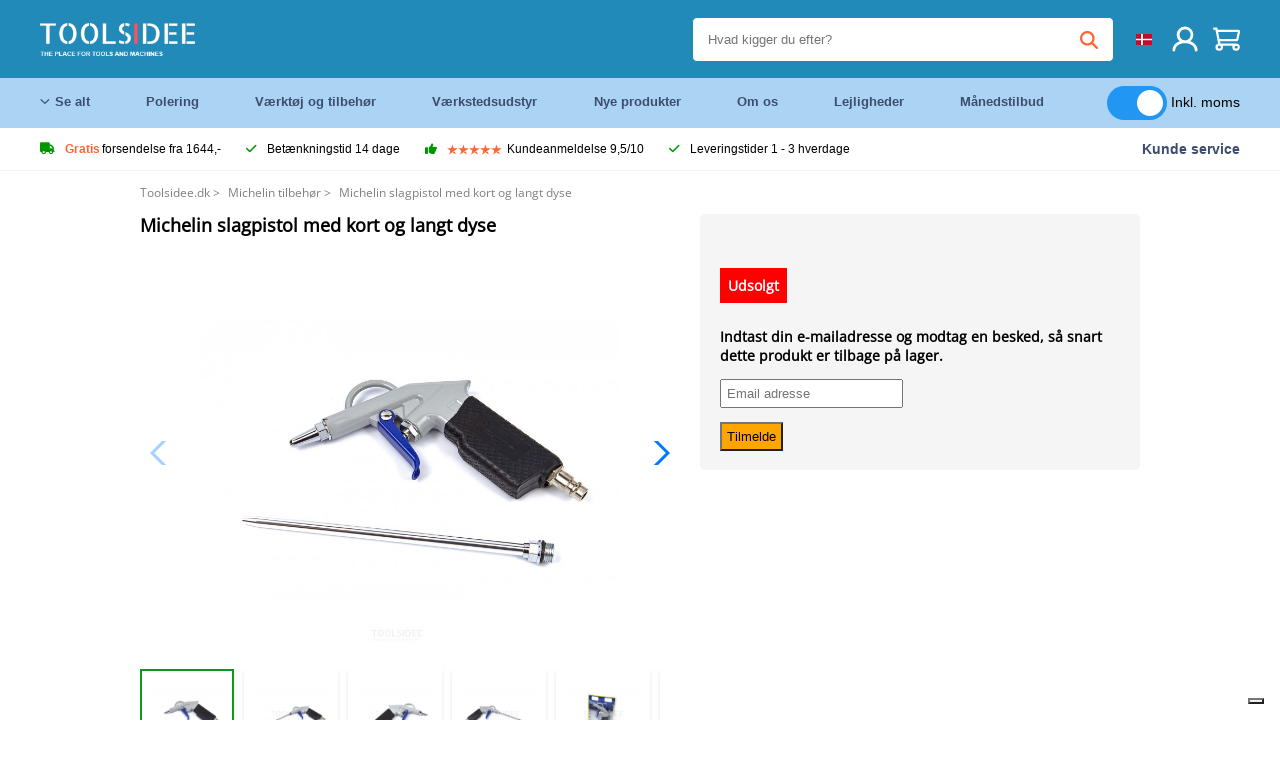

--- FILE ---
content_type: text/html; charset=UTF-8
request_url: https://toolsidee.dk/product/michelin-slagpistol-med-kort-og-langt-dyse-P1319.html
body_size: 13052
content:
<!DOCTYPE html>
<html lang="da"><head>
	<!-- Server Side Tracking by Taggrs.io -->
	<script>(function(w,d,s,l,i){w[l]=w[l]||[];w[l].push({'gtm.start':new Date().getTime(),event:'gtm.js'});var f=d.getElementsByTagName(s)[0],j=d.createElement(s),dl=l!='dataLayer'?'&l='+l:'';j.async=true;j.src='https://sst.toolsidee.dk/gtm.js?id='+i+dl;f.parentNode.insertBefore(j,f);})(window,document,'script','dataLayer','GTM-T72PCN5');</script>
	<!-- End Server Side Tracking by Taggrs.io -->		<meta http-equiv="content-type" content="text/html; charset=ISO-8859-1">
		<meta name="msvalidate.01" content="8B79E8F3F19F614C1AC90963E1431E4F" />
	<meta name="viewport" content="width=device-width, initial-scale=1.0, maximum-scale=1.0, minimum-scale=1.0"/>
	<meta name="theme-color" content="#218ab9">
 	<link rel="icon" type="image/vnd.microsoft.icon" href="/img/favicon.ico">
  	<link rel="shortcut icon" type="image/x-icon" href="/img/favicon.ico">
  	<meta name="viewport" content="width=device-width, initial-scale=1.0" />
<style>
	 /* cyrillic-ext */
	 @font-face {
	   font-family: 'Open Sans';
	   font-style: normal;
	   font-weight: 400;
	   font-stretch: 100%;
	   src: url(/fonts/memSYaGs126MiZpBA-UvWbX2vVnXBbObj2OVZyOOSr4dVJWUgsjZ0B4taVIGxA.woff2) format('woff2');
	   unicode-range: U+0460-052F, U+1C80-1C88, U+20B4, U+2DE0-2DFF, U+A640-A69F, U+FE2E-FE2F;
	   font-display: swap;
	 }
	 /* cyrillic */
	 @font-face {
	   font-family: 'Open Sans';
	   font-style: normal;
	   font-weight: 400;
	   font-stretch: 100%;
	   src: url(/fonts/memSYaGs126MiZpBA-UvWbX2vVnXBbObj2OVZyOOSr4dVJWUgsjZ0B4kaVIGxA.woff2) format('woff2');
	   unicode-range: U+0301, U+0400-045F, U+0490-0491, U+04B0-04B1, U+2116;
	   font-display: swap;
	 }
	 /* greek-ext */
	 @font-face {
	   font-family: 'Open Sans';
	   font-style: normal;
	   font-weight: 400;
	   font-stretch: 100%;
	   src: url(/fonts/memSYaGs126MiZpBA-UvWbX2vVnXBbObj2OVZyOOSr4dVJWUgsjZ0B4saVIGxA.woff2) format('woff2');
	   unicode-range: U+1F00-1FFF;
	   font-display: swap;
	 }
	 /* greek */
	 @font-face {
	   font-family: 'Open Sans';
	   font-style: normal;
	   font-weight: 400;
	   font-stretch: 100%;
	   src: url(/fonts/memSYaGs126MiZpBA-UvWbX2vVnXBbObj2OVZyOOSr4dVJWUgsjZ0B4jaVIGxA.woff2) format('woff2');
	   unicode-range: U+0370-03FF;
	   font-display: swap;
	 }
	 /* hebrew */
	 @font-face {
	   font-family: 'Open Sans';
	   font-style: normal;
	   font-weight: 400;
	   font-stretch: 100%;
	   src: url(/fonts/memSYaGs126MiZpBA-UvWbX2vVnXBbObj2OVZyOOSr4dVJWUgsjZ0B4iaVIGxA.woff2) format('woff2');
	   unicode-range: U+0590-05FF, U+200C-2010, U+20AA, U+25CC, U+FB1D-FB4F;
	   font-display: swap;
	 }
	 /* vietnamese */
	 @font-face {
	   font-family: 'Open Sans';
	   font-style: normal;
	   font-weight: 400;
	   font-stretch: 100%;
	   src: url(/fonts/memSYaGs126MiZpBA-UvWbX2vVnXBbObj2OVZyOOSr4dVJWUgsjZ0B4vaVIGxA.woff2) format('woff2');
	   unicode-range: U+0102-0103, U+0110-0111, U+0128-0129, U+0168-0169, U+01A0-01A1, U+01AF-01B0, U+0300-0301, U+0303-0304, U+0308-0309, U+0323, U+0329, U+1EA0-1EF9, U+20AB;
	   font-display: swap;
	 }
	 /* latin-ext */
	 @font-face {
	   font-family: 'Open Sans';
	   font-style: normal;
	   font-weight: 400;
	   font-stretch: 100%;
	   src: url(/fonts/memSYaGs126MiZpBA-UvWbX2vVnXBbObj2OVZyOOSr4dVJWUgsjZ0B4uaVIGxA.woff2) format('woff2');
	   unicode-range: U+0100-02AF, U+0304, U+0308, U+0329, U+1E00-1E9F, U+1EF2-1EFF, U+2020, U+20A0-20AB, U+20AD-20CF, U+2113, U+2C60-2C7F, U+A720-A7FF;
	   font-display: swap;
	 }
	 /* latin */
	 @font-face {
	   font-family: 'Open Sans';
	   font-style: normal;
	   font-weight: 400;
	   font-stretch: 100%;
	   src: url(/fonts/memSYaGs126MiZpBA-UvWbX2vVnXBbObj2OVZyOOSr4dVJWUgsjZ0B4gaVI.woff2) format('woff2');
	   unicode-range: U+0000-00FF, U+0131, U+0152-0153, U+02BB-02BC, U+02C6, U+02DA, U+02DC, U+0304, U+0308, U+0329, U+2000-206F, U+2074, U+20AC, U+2122, U+2191, U+2193, U+2212, U+2215, U+FEFF, U+FFFD;
	   font-display: swap;
	 }

	 </style>
	<link rel="stylesheet" href="/css/stylesheet.css?ver=265" type="text/css" />
	<link rel="stylesheet" href="/css/mobile_css.css?ver=243" type="text/css" />

	<style>
	.products .product .add_to_cart_info
	{
		background:url(/img/koop_nu_knop_info_dk.png) no-repeat;	}

	.products .product .add_to_cart_info:hover
	{
		background:url(/img/koop_nu_knop_info_dk.png) no-repeat;	}

	.add_to_cart_big
	{
		background:url(/img/koop_nu_groot_dk.png) no-repeat;	}

	.add_to_cart_big:hover
	{
		background:url(/img/koop_nu_groot_dk.png) no-repeat;	}
</style>

	<style>
	@media only screen and (max-width: 360px)
	{
		.h1_afrekenen
		{
			font-size: 16px !important;
		}
	}
	</style>

<title>Michelin slagpistol med kort og langt dyse - toolsidee.dk</title>
<META NAME="KEYWORDS" CONTENT="">
<META NAME="DESCRIPTION" CONTENT="Bestil Michelin slagpistol med kort og langt dyse hos Toolsidee. På lager! levering 1-2 hverdage. Toolsidee: Til alle dine professionelle værktøjer.">
<meta property="og:type" content="product" />
<meta property="og:title" content="Michelin slagpistol med kort og langt dyse" />
<meta property="og:site_name" content="https://toolsidee.dk" />

<meta property="og:url" content="https://toolsidee.dk/product/michelin-slagpistol-med-kort-og-langt-dyse-P1319.html" />
<meta property="og:description" content="Bestil Michelin slagpistol med kort og langt dyse hos Toolsidee. På lager! levering 1-2 hverdage. Toolsidee: Til alle dine professionelle værktøjer." />
<meta property="og:image" content="https://toolsidee.nl/img/p/1/0/8/0/0/10800-home_default.jpg" />


<link rel="canonical" href="https://toolsidee.dk/product/michelin-slagpistol-med-kort-og-langt-dyse-P1319.html">

<link rel="alternate" href="https://toolsidee.com/product/michelin-blaaspistool-met-korte-en-lange-P1319.html" hreflang="nl">
<link rel="alternate" href="https://toolsidee.de/product/michelin-blow-gun-mit-kurzer-und-langer-P1319.html" hreflang="de">
<link rel="alternate" href="https://toolsidee.fr/product/soufflette-michelin-avec-buse-courte-et-longue-P1319.html" hreflang="fr">
<link rel="alternate" href="https://toolsidee.es/product/michelin-pistola-de-soplado-a-corto-y-largo-boquilla-P1319.html" hreflang="es">
<link rel="alternate" href="https://toolsidee.co.uk/product/michelin-blow-gun-with-short-and-long-nozzle-P1319.html" hreflang="en-gb">
<link rel="alternate" href="https://toolsidee.it/product/michelin-blaaspistool-met-korte-en-lange-P1319.html" hreflang="it">
<link rel="alternate" href="https://toolsidee.net/product/michelin-blow-gun-med-kort-og-lang-dyse-P1319.html" hreflang="nb">
<link rel="alternate" href="https://verktygide.se/product/michelin-blow-gun-med-kort-och-langt-munstycke-P1319.html" hreflang="sv">
<link rel="alternate" href="https://toolsidee.dk/product/michelin-slagpistol-med-kort-og-langt-dyse-P1319.html" hreflang="da">
<link rel="alternate" href="https://toolsidee.ie/product/michelin-blow-gun-with-short-and-long-nozzle-P1319.html" hreflang="en-ie">
<link rel="alternate" href="https://toolsidee.fi/product/michelin-puhalluspistooli-lyhyella-ja-pitkalla-suuttimella-P1319.html" hreflang="fi">
<link rel="alternate" href="https://toolsidee.ie/product/michelin-blow-gun-with-short-and-long-nozzle-P1319.html" hreflang="x-default">

<script src="https://ajax.googleapis.com/ajax/libs/jquery/3.7.1/jquery.min.js"></script>
<link rel="stylesheet" href="/css/jquery-fancybox.min.css?ver=4" />
<script src="/js/jquery-fancyboxjs.js"></script>
<script>
$(document).ready(function(){
    $(".logo_shopping_cart").click(function(){
        $(".hidden_content_shop").toggle();
    });
     $("#ajax_change_shopping_cart_ex").click(function(){
        $(".hidden_content_shop").toggle();
    });

     $("#passwd_vergeten_link").click(function(){
        $("#passwd_vergeten_div").toggle();
    });

     $(".gekozen_lang").click(function(){
        $(".language_selector_div").toggle();
    });



	$(".fullwidth_page").click(function(){
		$(".hidden_content_shop").hide();
		$(".language_selector_div").hide();
	});

	$(".extra_div_header").click(function(){
		$(".language_selector_div").hide();
	});

      $(".container").click(function(){
         $("#search-result-container").hide();
    });

});
</script>
<script type="text/javascript">
	var _iub = _iub || [];
	_iub.csConfiguration = {"askConsentAtCookiePolicyUpdate":true,"enableFadp":true,"enableLgpd":true,"enableUspr":true,"fadpApplies":true,"floatingPreferencesButtonDisplay":"bottom-right","lang":"da","perPurposeConsent":true,"siteId":3486866,"usprApplies":true,"whitelabel":false,"cookiePolicyId":82453820,"cookiePolicyUrl":"https://toolsidee.dk/pagina/privacy-verklaring/11","privacyPolicyUrl":"https://toolsidee.dk/pagina/privacy-verklaring/11","privacyPolicyNoticeAtCollectionUrl":"https://toolsidee.dk/pagina/privacy-verklaring/11", "banner":{ "acceptButtonCaptionColor":"#FFFFFF","acceptButtonColor":"#0073CE","acceptButtonDisplay":true,"backgroundColor":"#FFFFFF","backgroundOverlay":true,"closeButtonDisplay":false,"customizeButtonCaptionColor":"#4D4D4D","customizeButtonColor":"#DADADA","customizeButtonDisplay":true,"explicitWithdrawal":true,"listPurposes":true,"rejectButtonCaptionColor":"#FFFFFF","rejectButtonColor":"#0073CE","rejectButtonDisplay":true,"showTitle":false,"textColor":"#000000" },"googleConsentMode": "template", "emitGtmEvents":true};
	</script>
	<script type="text/javascript" src="https://cs.iubenda.com/autoblocking/3486866.js"></script>
	<script type="text/javascript" src="//cdn.iubenda.com/cs/gpp/stub.js"></script>
	<script type="text/javascript" src="//cdn.iubenda.com/cs/iubenda_cs.js" charset="UTF-8" async></script><!-- Global site tag (gtag.js) - Google Ads: 940205312 -->
<!-- uitgezet door Taggrs <script async src="https://www.googletagmanager.com/gtag/js?id=AW-940205312"></script>-->
<script>
  window.dataLayer = window.dataLayer || [];
  function gtag(){dataLayer.push(arguments);}
  gtag('js', new Date());

  gtag('config', 'AW-940205312');
</script>

<script type="application/ld+json">
{
    "@context": "http://schema.org/",
    "@type": "Product",
    "@id": "https://toolsidee.dk/product/michelin-slagpistol-med-kort-og-langt-dyse-P1319.html",
    "name": "Michelin slagpistol med kort og langt dyse",
    "image": "https://toolsidee.nl/img/p/1/0/8/0/0/10800-home_default.jpg",
        "offers": {
        "@type": "Offer",
        "priceCurrency": "DKK",
        "price": "81.77",        "availability": "https://schema.org/OutOfStock",
        "itemCondition": "https://schema.org/NewCondition",
        "sku": "1319"    }
            ,"aggregateRating": {
            "@type": "AggregateRating",
            "bestRating": "10",
            "worstRating": "1",
            "ratingValue": "8.2",
            "reviewCount": "1818",
            "url":"https://www.kiyoh.com/toolsidee_com/"
        }
    }
</script>
		<meta name="robots" content="index,follow" />
	
	

<style>
.back-to-top {
	position: fixed;
	bottom: 80px;
	right: 10px;
	width: 64px;
	height: 64px;
	z-index: 9999;
	cursor: pointer;
	text-decoration: none;
	transition: opacity 0.2s ease-out;
	background-image: url(/images/top.png);
	display:none;
}
.back-to-top:hover{
	opacity: 0.7;
}

</style>

<style>
.blackfriday_marker
{
	display:none;
}


.blackfriday_marker.mob_marker_friday, .product .blackfriday_timer_prod
{
	display:none;
}


.product_afbeelding_area_mob .blackfriday_timer_prod.product_info_page
{
	z-index: 10;
	top: 280px;
	left: 10px;
}

</style>

<style>
.sa_title
{
	overflow: hidden;
	text-overflow: ellipsis;
	-webkit-line-clamp: 2;
	display: -webkit-box;
	-webkit-box-orient: vertical;
}

.close_b_mob_s
{
	display:none;
}

</style>
</head>

<style>
.sa_title
{
	overflow: hidden;
	text-overflow: ellipsis;
	-webkit-line-clamp: 2;
	display: -webkit-box;
	-webkit-box-orient: vertical;
}

.close_b_mob_s
{
	display:none;
}

</style>
<link rel="stylesheet" href="/css/header_css_new.css?ver=119" type="text/css" />
</head>
<body id="body_id" class="fixed_header_margin">

	<!-- Server Side Tracking by Taggrs.io (noscript) -->
	<noscript><iframe src="https://sst.toolsidee.dk/ns.html?id=GTM-T72PCN5" height="0" width="0" style="display:none;visibility:hidden"></iframe></noscript>
	<!-- End Server Side Tracking by Taggrs.io (noscript) -->	<!-- begin header -->
	<header id="header-wrap" class="new_css fixed_header">

		<div class="header-top-block o_m_i">
			<div class="container_header d-flex justify-between">
				<div class="m-toggle">
				  <div class="bar1"></div>
				  <div class="bar2"></div>
				  <div class="bar3"></div>
				</div>
				<div class="logo_header"><a href="/"><img alt="" src="/img/logo_en.png" /></a></div>
				<div class="right-panel">
					<div class="inner d-flex align-center">
						<div class="webshop-panel d-flex ">
														<div class="rating d-flex align-center">
																<div id="trustpilot_top_header">
									<!-- TrustBox widget - Micro Star -->
<div class="trustpilot-widget trustpilot_markerings_desk" data-locale="da-DK" data-template-id="5419b732fbfb950b10de65e5" data-businessunit-id="63986a4ab79e39e3f87790ad" data-style-height="24px" data-style-width="100%" data-theme="dark">
  <a href="https://dk.trustpilot.com/review/toolsidee.com" target="_blank" rel="noopener">Trustpilot</a>
</div>
<!-- End TrustBox widget -->								</div>
															</div>
						</div>

						<div class="search">
							<form id="live-search" action="/zoeken/" class="styled" method="GET">
							     <input type="text" name="searchData" id="search-data" class="text-input search-data-live" id="filter1" placeholder="Hvad kigger du efter?" autocomplete="off" pattern=".{3,}" required />
							</form>
							<div class="search-results">
								<div class="search_result_inhoud">
									<div class="hits-container"></div>
								</div>
							</div>
						</div>
						<div class="language">
																																																																						<a><img src="/img/dk_flag.png" class="lang_flag"></a>							
							<ul class="language-toggle">
								<li><a class="d-flex align-center" href="https://toolsidee.com/product/michelin-blaaspistool-met-korte-en-lange-P1319.html" hreflang="nl"><img src="https://toolsidee.nl/img/l/1.jpg"> NL</a></li>								<li><a class="d-flex align-center" href="https://toolsidee.de/product/michelin-blow-gun-mit-kurzer-und-langer-P1319.html" hreflang="de"><img src="https://toolsidee.nl/img/l/6.jpg"> DE</a></li>								<li><a class="d-flex align-center" href="https://toolsidee.fr/product/soufflette-michelin-avec-buse-courte-et-longue-P1319.html" hreflang="fr"><img src="https://toolsidee.nl/img/l/7.jpg"> FR</a></li>								<li><a class="d-flex align-center" href="https://toolsidee.ie/product/michelin-blow-gun-with-short-and-long-nozzle-P1319.html" hreflang="en"><img src="https://toolsidee.com/img/ier_flag.jpg"> &euro; EN</a></li>								<li><a class="d-flex align-center" href="https://toolsidee.co.uk/product/michelin-blow-gun-with-short-and-long-nozzle-P1319.html" hreflang="en"><img src="https://toolsidee.nl/img/l/8.jpg"> &#163; UK</a></li>								<li><a class="d-flex align-center" href="https://toolsidee.it/product/michelin-blaaspistool-met-korte-en-lange-P1319.html" hreflang="it"><img src="https://toolsidee.nl/img/l/10.jpg"> IT</a></li>								<li><a class="d-flex align-center" href="https://toolsidee.net/product/michelin-blow-gun-med-kort-og-lang-dyse-P1319.html" hreflang="nb"><img src="https://toolsidee.com/img/norwegian_flag.png"> NO</a></li>								<li><a class="d-flex align-center" href="https://toolsidee.es/product/michelin-pistola-de-soplado-a-corto-y-largo-boquilla-P1319.html" hreflang="es"><img src="https://toolsidee.com/img/es_flag.png"> ES</a></li>								<li><a class="d-flex align-center" href="https://verktygide.se/product/michelin-blow-gun-med-kort-och-langt-munstycke-P1319.html" hreflang="sv"><img src="https://toolsidee.com/img/se_flag.png"> SE</a></li>																<li><a class="d-flex align-center" href="https://toolsidee.fi/product/michelin-puhalluspistooli-lyhyella-ja-pitkalla-suuttimella-P1319.html" hreflang="fi"><img src="https://toolsidee.com/img/fi_flag.png"> FI</a></li>							</ul>
						</div>
						<div class="webshop d-hide">
													</div>
						<div class="user">
							<a href="/registreren/"><img src="/images/user.svg" alt=""></a>
						</div>
						<div class="cart" id="shopping_cart_content">
								<a href="/winkelwagen/">
		<img src="/images/shopping-cart.svg" alt="">
	</a>

	<div class="addToCart-details">
		<h4>Winkelmandje</h4>
	</div>
<script>
$("#klarna_widget_but").click(function(){
  $('#klarna_widget_area_iframe').attr('src', '/pay_klarna_product_page.php');
  $("#klarna_widget_area").show();
});
</script>
						</div>
					</div>
				</div>
			</div>
		</div>

				<div class="header-bottom-block">
			<div class="container_header">
				<nav class="nav-block">
					<ul class="d-flex align-center">
						<li><a href="#" class="expand_menu_large" data-target="sub_menu_desk_top1"><i class="fa-regular fa-angle-down"></i>  Se alt</a>
							<div class="sub-menu">
								<div class="container_header">

								</div>
							</div>
						</li>
						<li><a href="/polering_C39_.html" class="o_m_i big_menu_item" data-item="2">Polering</a><div id="cont_item2_big_menu" class="sub-menu columns-3"></li>
						<li><a href="/v-aelig-rktoj-og-tilbehor_C25_.html" class="o_m_i big_menu_item" data-item="3">Værktøj og tilbehør</a><div id="cont_item3_big_menu" class="sub-menu columns-3"></div></li>
						<li><a href="/v-aelig-rkstedsudstyr_C48_.html" class="o_m_i big_menu_item" data-item="5">Værkstedsudstyr</a><div id="cont_item5_big_menu" class="sub-menu columns-3"></div></li>
						<li><a href="/nieuwe-producten/" class="o_m_i">Nye produkter</a></li>
						<li><a href="#" class="o_m_i">Om os</a>
							<div class="sub-menu columns-3">
								<div class="container_header">
									<div class="menu bbmenu smallmenu d-flex">
									<ul>
											<li><a href="/nieuwe-producten/"><i class="fa-solid fa-angle-right"></i>Nye produkter</a></li>
											<li><a href="/one-day-deals/"><i class="fa-solid fa-angle-right"></i>Månedstilbud</a></li>
											<li><a href="/occasions_C562_.html"><i class="fa-solid fa-angle-right"></i>Lejligheder</a></li>
											<li><a href="/inloggen/"><i class="fa-solid fa-angle-right"></i>Log ind</a></li>
											<li><a href="/inloggen/"><i class="fa-solid fa-angle-right"></i>Tilmeld</a></li>
									</ul>
									<ul>
											<li><a href="/pagina/betalen/5"><i class="fa-solid fa-angle-right"></i>Betale</a></li>
											<li><a href="/pagina/over-ons/4"><i class="fa-solid fa-angle-right"></i>Om os</a></li>
											<li><a href="/pagina/verzendkosten/6"><i class="fa-solid fa-angle-right"></i>Forsendelsesomkostninger</a></li>
											<li><a href="/pagina/btw-vrij-leveren/10"><i class="fa-solid fa-angle-right"></i>Momsfri levering</a></li>
											<li><a href="/pakket-volgen/"><i class="fa-solid fa-angle-right"></i>Spor pakke</a></li>
									</ul>
									<ul>
											<li><a href="/winkelwagen/"><i class="fa-solid fa-angle-right"></i>Indkøbskurv</a></li>
											<li><a href="/pagina/contact-opnemen/9"><i class="fa-solid fa-angle-right"></i>Kontakt</a></li>
											<li><a href="/pagina/algemene-voorwaarden/3"><i class="fa-solid fa-angle-right"></i>Generelle betingelser</a></li>
											<li><a href="/pagina/privacy-verklaring/11"><i class="fa-solid fa-angle-right"></i>Privatlivserklæring</a></li>
											<li><a href="/pagina/impressum/17"><i class="fa-solid fa-angle-right"></i>Aftryk</a></li>
									</ul>
									</div>
								</div>
							</div>
						</li>
						<li><a href="/occasions_C562_.html" class="o_m_i">Lejligheder</a></li>
						<li class="small_m_item_dis"><a href="/one-day-deals/" class="o_m_i">Månedstilbud</a></li>
												<li>
						&nbsp;
						<div class="excluding_btw_box">
							<label class="switch">
								<input type="checkbox" class="btw_widget" checked>
								<span class="slider round"></span>
							</label>
							<span class="ex_btw_switch_txt">Inkl. moms</span>
						</div>
						</li>
					</ul>
				</nav>
									<div class="search d-hide o_m_i">
					<form id="live-search" action="/zoeken/" class="styled" method="GET">
					     <input type="text" class="text-input search-data-live" name="searchData" id="filter3" placeholder="Hvad kigger du efter?" autocomplete="off" />
					</form>

					<div class="search-details " id="hits-container_header3" style="display:none;">
					</div>

				</div>
			</div>
		</div>

		<div class="sub_desk_menu_top hidden_subber_desk" id="sub_menu_desk_top1">
		</div>

		<div class="usp-block ">
			<div class="container_header d-flex justify-between align-center">
				<ul class="d-flex align-center ">
					<li><a class="d-flex align-center"><i class="fa-solid fa-truck"></i> <strong>Gratis</strong> forsendelse fra 1644,-</a> </li>
					<li><a class="d-flex align-center"><i class="fa-solid fa-check"></i> Betænkningstid 14 dage</a> </li>
					<li><a class="d-flex align-center"><i class="fa-solid fa-thumbs-up"></i><ul class="d-flex align-center">
						<li><img src="/images/star-orange.svg"> </li>
						<li><img src="/images/star-orange.svg"> </li>
						<li><img src="/images/star-orange.svg"> </li>
						<li><img src="/images/star-orange.svg"> </li>
						<li><img src="/images/star-orange.svg"> </li>
					</ul> Kundeanmeldelse 9,5/10 </a> </li>
					<li><a class="d-flex align-center"><i class="fa-solid fa-check"></i>Leveringstider  1 - 3 hverdage</a> </li>
				</ul>
				<a href="/pagina/contact-opnemen/9" class="klantservice">Kunde service</a>


				<div class="rating d-hide d-flex align-center ">
					<span>Fremragende</span>
										<ul class="d-flex align-center">
						<li><a href="https://dk.trustpilot.com/review/toolsidee.dk?utm_medium=trustbox&utm_source=MicroStar" target="_blank"><img src="/images/star.svg" alt=""></a></li>
						<li><a href="https://dk.trustpilot.com/review/toolsidee.dk?utm_medium=trustbox&utm_source=MicroStar" target="_blank"><img src="/images/star.svg" alt=""></a></li>
						<li><a href="https://dk.trustpilot.com/review/toolsidee.dk?utm_medium=trustbox&utm_source=MicroStar" target="_blank"><img src="/images/star.svg" alt=""></a></li>
						<li><a href="https://dk.trustpilot.com/review/toolsidee.dk?utm_medium=trustbox&utm_source=MicroStar" target="_blank"><img src="/images/star.svg" alt=""></a></li>
						<li><a href="https://dk.trustpilot.com/review/toolsidee.dk?utm_medium=trustbox&utm_source=MicroStar" target="_blank"><img src="/images/star.svg" alt=""></a></li>
					</ul>
					<span><a href="https://dk.trustpilot.com/review/toolsidee.dk?utm_medium=trustbox&utm_source=MicroStar" target="_blank"><img src="/images/trustpilot-logo2.svg"></a></span>				</div>

			</div>
		</div>

		<div class="m-menu-toggle">
			<div class="top d-flex align-center justify-between">
				<span><img alt="" src="/img/logo_en.png" width="120" /></span>
				<div class="cross"><i class="fa-solid fa-xmark"></i></div>
								<div class="excluding_btw_box mob_btw_box">
					<label class="switch">
				  		<input type="checkbox" class="btw_widget" checked>
				  		<span class="slider round"></span>
					</label>
					<span class="ex_btw_switch_txt">inkl. moms</span>
				</div>
							</div>
			<div class="header-bottom-block">
				<div class="container_header">
					<div class="search d-hide">
						<form id="live-search" action="/zoeken/" class="styled" method="GET">
						     <input type="text" class="text-input search-data-live" name="searchData" id="filter2" placeholder="Hvad kigger du efter?" autocomplete="off" />
						</form>

						<div class="search-details " id="hits-container_header2" style="display:none;">
						</div>

					</div>
				</div>
			</div>

			<div class="m-navigation" id="m-navigation">
			</div>
		</div>

	</header>
	<!-- finish header -->

	<div class="search_balk" id="mob_search_balk_use" style="box-sizing: border-box;">
		<div class="search_balk_content" style="box-sizing: border-box;">
			<div class="search_max_w_div" style="height: 100%; box-sizing: border-box;">

			<form action="/zoeken/" method="GET" style="display:none;" id="search_full_width_mob">
				<input type="text" pattern=".{3,}" required name="searchData" class="search-data-live" value placeholder="Hvad kigger du efter?" autocomplete="off">
				<button data-trackclickevent="Search without suggestion, Click" type="submit"></button>
				<a href="#" id="close_button_search" class="close_b_mob_s"><img src="/img/close_s_button_m2.png"></a>
			</form>
				<div class="search-results" style="box-sizing: border-box;">
					<div class="search_result_inhoud" style="box-sizing: border-box;">
						<div class="hits-container" style="box-sizing: border-box;"></div>
					</div>
				</div>
			</div>
		</div>
	</div>


		<div id="klarna_widget_area"><div class="iframe_content_klarna">
	<iframe src="about:blank" id="klarna_widget_area_iframe" frameborder="0"></iframe><a href="#" id="close_klarna">X Tæt</a></div></div>
		<div id="btw_widget_area"><div class="iframe_content_btw">
	<iframe src="about:blank" id="btw_widget_iframe" frameborder="0"></iframe><a href="#" id="close_btw">Tæt</a></div></div>


		<div id="main_website_div" class="fullwidth_page winkelwagen_pagina">
		<div class="product_p_full_width_container">

			<div class="content nosidebarprod">

<ol class="breadcrumbs" itemscope itemtype="http://schema.org/BreadcrumbList">
<li class="breadcrumbs_item" itemprop="itemListElement" itemscope="item" itemtype="http://schema.org/ListItem">
	<a href="/" class="link_breadcrumb" itemprop="item">
	<span itemprop="name">Toolsidee.dk</span>
	<meta itemprop="position" content="1" />>
	</a>
</li>
<li class="breadcrumbs_item mob_bread" itemprop="itemListElement" itemscope="item" itemtype="http://schema.org/ListItem">
	<a href="/michelin-tilbehor_C298_.html" class="link_breadcrumb" itemprop="item" title="Michelin tilbehør">
	<span class="arrow_left"><</span> <span itemprop="name">Michelin tilbehør</span>
	<meta itemprop="position" content="2" />
	<span class="arrow_right">></span>
	</a>
</li>
<li class="breadcrumbs_item last_product_bread" itemprop="itemListElement" itemscope="item" itemtype="http://schema.org/ListItem">
	<span itemprop="name">Michelin slagpistol med kort og langt dyse</span>
	<meta itemprop="position" content="3" />
</li>
</ol>

				<style>
				#more_volume
				{
					color: #000;
					font-weight: bold;
					text-decoration:none;
					cursor:pointer;
				}

				.volume_buy_list
				{
					display:none;
				}

				.xzoom-thumbs-slider .back_but_slider, .xzoom-thumbs-slider .forward_but_slider
				{
					top: 37px !important;
				}
				</style>


																<div class="product_afbeelding_area">


				
												<script src="https://code.jquery.com/ui/1.12.1/jquery-ui.min.js"></script>
				<script>
				$( function() {
				$( "#product_tabs" ).tabs();

				$('.open-tab').click(function() {
					$('#product_tabs').tabs({active: 2});
				});

				$('.open-review').click(function() {
					$('#product_tabs').tabs({active: 1});
				});

				} );
				</script>
				<link rel="stylesheet" href="/swiper-master/dist/css/swiper.min.css">
				<h1 class="h1_product_mobile padding_extra_res">Michelin slagpistol med kort og langt dyse</h1>
												<div class="product_afbeelding_area_mob  padding_extra_res">
										<div class="swiper-container">
					<div class="swiper-wrapper">
					<div class="swiper-slide"><img src="https://toolsidee.nl/img/p/1/0/8/0/0/10800-large_default.jpg" data-fancybox="gallery" href="https://toolsidee.nl/img/p/1/0/8/0/0/10800-large_default.jpg" data-thumb="https://toolsidee.nl/img/p/1/0/8/0/0/10800-large_default.jpg" alt="Michelin slagpistol med kort og langt dyse" title="Michelin slagpistol med kort og langt dyse" ></div>

										<div class="swiper-slide"><img src="https://toolsidee.nl/img/p/4/1/2/9/2/41292-large_default.jpg" data-fancybox="gallery" href="https://toolsidee.nl/img/p/4/1/2/9/2/41292-large_default.jpg" loading="lazy"  data-thumb="https://toolsidee.nl/img/p/4/1/2/9/2/41292-large_default.jpg" alt="Michelin slagpistol med kort og langt dyse" title="Michelin slagpistol med kort og langt dyse"></div>
										<div class="swiper-slide"><img src="https://toolsidee.nl/img/p/4/1/2/9/3/41293-large_default.jpg" data-fancybox="gallery" href="https://toolsidee.nl/img/p/4/1/2/9/3/41293-large_default.jpg" loading="lazy"  data-thumb="https://toolsidee.nl/img/p/4/1/2/9/3/41293-large_default.jpg" alt="Michelin slagpistol med kort og langt dyse" title="Michelin slagpistol med kort og langt dyse"></div>
										<div class="swiper-slide"><img src="https://toolsidee.nl/img/p/4/1/2/9/4/41294-large_default.jpg" data-fancybox="gallery" href="https://toolsidee.nl/img/p/4/1/2/9/4/41294-large_default.jpg" loading="lazy"  data-thumb="https://toolsidee.nl/img/p/4/1/2/9/4/41294-large_default.jpg" alt="Michelin slagpistol med kort og langt dyse" title="Michelin slagpistol med kort og langt dyse"></div>
										<div class="swiper-slide"><img src="https://toolsidee.nl/img/p/4/1/2/9/5/41295-large_default.jpg" data-fancybox="gallery" href="https://toolsidee.nl/img/p/4/1/2/9/5/41295-large_default.jpg" loading="lazy"  data-thumb="https://toolsidee.nl/img/p/4/1/2/9/5/41295-large_default.jpg" alt="Michelin slagpistol med kort og langt dyse" title="Michelin slagpistol med kort og langt dyse"></div>
										<div class="swiper-slide"><img src="https://toolsidee.nl/img/p/1/0/7/9/6/10796-large_default.jpg" data-fancybox="gallery" href="https://toolsidee.nl/img/p/1/0/7/9/6/10796-large_default.jpg" loading="lazy"  data-thumb="https://toolsidee.nl/img/p/1/0/7/9/6/10796-large_default.jpg" alt="Michelin slagpistol med kort og langt dyse" title="Michelin slagpistol med kort og langt dyse"></div>
										</div>

					<div class="swiper-button-next"></div>
					<div class="swiper-button-prev"></div>
					<div class="swiper-pagination"></div>
					</div>
					<!--
					-->
										<div class="mySwiper">
						<div class="swiper-wrapper">
							<div class="swiper-slide"><img src="https://toolsidee.nl/img/p/1/0/8/0/0/10800-large_default.jpg" alt="Michelin slagpistol med kort og langt dyse" title="Michelin slagpistol med kort og langt dyse" loading="lazy"></div>
														<div class="swiper-slide"><img src="https://toolsidee.nl/img/p/4/1/2/9/2/41292-large_default.jpg" alt="Michelin slagpistol med kort og langt dyse" title="Michelin slagpistol med kort og langt dyse" loading="lazy"></div>
														<div class="swiper-slide"><img src="https://toolsidee.nl/img/p/4/1/2/9/3/41293-large_default.jpg" alt="Michelin slagpistol med kort og langt dyse" title="Michelin slagpistol med kort og langt dyse" loading="lazy"></div>
														<div class="swiper-slide"><img src="https://toolsidee.nl/img/p/4/1/2/9/4/41294-large_default.jpg" alt="Michelin slagpistol med kort og langt dyse" title="Michelin slagpistol med kort og langt dyse" loading="lazy"></div>
														<div class="swiper-slide"><img src="https://toolsidee.nl/img/p/4/1/2/9/5/41295-large_default.jpg" alt="Michelin slagpistol med kort og langt dyse" title="Michelin slagpistol med kort og langt dyse" loading="lazy"></div>
														<div class="swiper-slide"><img src="https://toolsidee.nl/img/p/1/0/7/9/6/10796-large_default.jpg" alt="Michelin slagpistol med kort og langt dyse" title="Michelin slagpistol med kort og langt dyse" loading="lazy"></div>
													</div>
					</div>
									</div>

				<script src="/swiper-master/dist/js/swiper.min.js"></script>
								<script>
					  var swiper = new Swiper(".mySwiper", {
					    spaceBetween: 10,
					    slidesPerView: 'auto',
					    watchSlidesVisibility: true,
					    freeMode: true,
					    watchSlidesProgress: true,
					  });
					  var swiper2 = new Swiper(".swiper-container", {
					    spaceBetween: 10,
					    navigation: {
					      nextEl: ".swiper-button-next",
					      prevEl: ".swiper-button-prev",
					    },
					    thumbs: {
					      swiper: swiper,
					    },
					  });
				  </script>
				<div class="product_info_koop_nu">

					<div class="area_buy_box" id="area_buy_box_id">
						<div class="prijs_between_kader">
							<div class="kader_cer ">
																								<p style="background-color: red; color: #FFF; padding: 8px; font-size: 14px; font-weight: bold; display:inline-block; box-sizing: border-box; text-align:center; margin-bottom: 10px;">Udsolgt</p>
															</div>
													</div>

						
						

						
													<div style="font-size: 14px;">
							<form action="" method="POST">
								<p><b>Indtast din e-mailadresse og modtag en besked, så snart dette produkt er tilbage på lager.</b></p>
								<p><input type="email" name="email_o" value="" style="padding: 5px;" placeholder="Email adresse"><input type="hidden" name="product_email_id" value="1319"></p>
								<p><input type="submit" name="product_email" style="padding: 5px; background-color: orange; color: #000;" value="Tilmelde"></p>
							</form>
							</div>
																									</div>

				</div>

				<style>
				.attribute_list_new
				{
					padding:0px;
					margin:0px;
					width: 100%;
				}

				.attribute_list_new li
				{
					margin:0px;
					padding:0px;
					display:block;
					width: 100%;
					box-sizing: border-box;
					padding: 10px;
					border: 1px solid #EEE;
					margin-bottom: 10px;
				}

				.attribute_list_new li select
				{
					margin:0px;
					padding:0px;
					height: 35px;
					padding-left: 7px;
					padding-right: 7px;
				}

				.attribute_list_new li .add_to_cart_big_new_var
				{
					margin-top: -1px;
					padding:0px;
					display:inline-block;
					background-color: #25b903;
					padding-left: 7px;
					padding-right: 7px;
					font-size: 12px;
					text-decoration:none;
					color: #FFF;
					box-sizing: border-box;
					text-align:center;
					border: 1px solid #239a07;
					border-bottom: 3px solid #239a07;
					height: 35px;
					margin-left: 10px;
					line-height: 30px;
					vertical-align:middle;
					font-weight: bold;

				}

				.attribute_list_new li .attribute_namea
				{
					display:block;
					width: 100%;
					padding-bottom: 10px;
				}

				.attribute_list_new li .prijs_var_atre
				{
					font-weight: bold;
					display:inline-block;
					min-width: 80px;
					font-size: 14px;
					line-height: 35px;
				}

				.attribute_list_new li .button_rechts_attr
				{
					display:inline-block;
					float:right;
				}

				.extra_tab_color.ui-state-active
				{
					background-color: #f2f7fc;
				}

				.extra_tab_color a
				{
					padding-right: 0px !important;
				}

				.extra_tab_color .select_lang_p_desc
				{
					background-color: #f2f7fc;
					border: 1px solid #037594;
					margin-right: 10px;
					padding: 10px;
					box-sizing: border-box;
				}

				#product_tabs .tabs_link_list li a
				{
					padding-top: 20px;
					padding-bottom: 20px;
				}


				</style>

				

				<ul class="product_omschrijving_label">
					<li>Beskrivelse</li>
				</ul>


				<div id="product_tabs">
				  <ul class="tabs_link_list">
					<li class="extra_tab_color"><a href="#tabs-1">Produkt information</a> <img src="/img/dk_flag.png" id="flag_change_des"> - <select id="change_p_description_d" class="select_lang_p_desc">
					<option value="26" selected>Danmark</option>
					<option value="2" >Deutsch</option>
					<option value="4" >English</option>
					<option value="11" >España</option>
					<option value="5" >italiano</option>
					<option value="3" >français</option>
					<option value="1" >Nederlands</option>
					<option value="7" >Norsk</option>
					<option value="24" >România</option>
					<option value="6" >Suomi</option>
					<option value="25" >Sverige</option>
					</select></li>
										<li><a href="#tabs-2" id="tab_beoorde">Anmeldelser  </a></li>
															<li><a href="/pagina_only/betalen/5">Sikker betaling</a></li>
					<li><a href="/pagina_only/retour-sturen/13">Returanmodning</a></li>
					<li><a href="/pagina_only/btw-vrij-leveren/10">moms 0 sats</a></li>
				  </ul>
				  				  <div id="tabs-1" class="product_description_long desc_check">
				  	<div  id="product_omschrijving_alle_info">
				  	<div id="fadeout_id" class="fadeout"></div>				  					  					  	<p>
					<p>Denne Michelin blæsepistol har både en kort og en lang dyse for ekstra alsidighed. Perfekt til rengøring af svært tilgængelige steder.</p><h2> Teknisk data:</h2><ul><li> Længde på den korte dyse: 25 mm</li><li> Arbejdstryk: Fra 2 til 8 Bar</li><li> Maksimalt tryk: 12 Bar</li><li> Luftforbrug: 150 liter i minuttet</li></ul><h2> Andre specifikationer:</h2><ul><li> Leveres med EURO nippel til direkte tilslutning til din kompressor</li><li> Udstyret med blødt greb for ekstra komfort under brug</li></ul><p> Denne Michelin blæsepistol er et must-have til ethvert værksted eller garage. Bestil i dag og oplev bekvemmeligheden ved denne højkvalitets blæsepistol fra Michelin!</p>					</p>
										<p>
					Artikel nummer: <strong>1319-E</strong>
					</p>


					

										</div>
					<div id="lees_meer_holder"></div>

									  </div>
				
				  <div id="tabs-2" class="reviews_product_niv">

				  	
				  						<p>

					<h3>Skriv en anmeldelse</h3>
					<p>Du hjælper andre med deres valg ved at dele din erfaring.</p>

					<form action="#tabs-2" method="POST">
						<p><select name="product_cijfer_f" required>
						<option value="">-- produktbedømmelse --</option>
						<option value="1">1 - ikke godt</option>
						<option value="2">2</option>
						<option value="3">3</option>
						<option value="4">4</option>
						<option value="5">5</option>
						<option value="6">6 - tilfredsstillende</option>
						<option value="7">7</option>
						<option value="8">8</option>
						<option value="9">9</option>
						<option value="10">10 - fremragende</option>
						</select>
						</p>


						<p><textarea name="ervaring_klant" placeholder="Hvorfor kan du lide eller ikke lide produktet?" required></textarea></p>

						<p><input type="text" name="product_ervaring_zin" placeholder="Din mening i 1 sætning" required></p>

						<p><input type="email" name="email_adres_er" placeholder="Email adresse" required></p>

						<p><input type="text" name="naam_er" placeholder="Dit navn"></p>

						<p>Besvar spørgsmålet: Hvad er <img src="/images/rekensom.png"> ?</p>

						<p><input type="text" name="vraag_bot" placeholder="resultat" style="max-width: 100px;" required></p>


						<p><input type="submit" name="verstuur_pro_beor" value="Send anmeldelse"></p>
					</form>
					</p>
									  </div>
								</div>


				

								<div class="product_info_below_suggest" style="margin-top: 10px;">
					<strong class="title">Beslægtede produkter</strong>
					<div class="slider mobile_cat_slider filled_with_products_slide slider_lijst">
													<div class="multiple"><a class="content_cat_m" href="/product/hbm-6-pk-150-liter-professionel-lavstojskompressor-sgs-P14255.html"><center><img src="https://toolsidee.nl/img/p/1/6/2/3/6/9/162369-home_default.jpg" loading="lazy"></center><p>HBM 6 PK - 150 liter professionel lavstøjskompressor SGS</p>

									<span class="price_holder_slide_prod"><s>Kr. 13569,53</s><br> Kr. 9692,51</span>

									<span class="discount_offer">-40%</span></a>

									<a data-fancybox="added_b[14255]" data-type="ajax" data-src="/added_succes.php?product_id=14255" href="javascript:;" class="add_to_cart_n_box"></a></div><div class="multiple"><a class="content_cat_m" href="/product/hbm-kompakt-mini-blow-gun-P4102.html"><center><img src="https://toolsidee.nl/img/p/8/2/9/8/8/82988-home_default.jpg" loading="lazy"></center><p>Hbm kompakt mini blow gun</p>

									<span class="price_holder_slide_prod"><s>Kr. 77,09</s><br> Kr. 57,12</span>

									<span class="discount_offer">-35%</span></a>

									<a data-fancybox="added_b[4102]" data-type="ajax" data-src="/added_succes.php?product_id=4102" href="javascript:;" class="add_to_cart_n_box"></a></div><div class="multiple"><a class="content_cat_m" href="/product/hbm-slagvaben-P1119.html"><center><img src="https://toolsidee.nl/img/p/8/9/0/8/8908-home_default.jpg" loading="lazy"></center><p>Hbm slagvåben</p>

									<span class="price_holder_slide_prod"> Kr. 32,46</span>

									<span class="discount_offer">-40%</span></a>

									</div><div class="multiple"><a class="content_cat_m" href="/product/hbm-3-delt-slagpistols-aelig-t-P1108.html"><center><img src="https://toolsidee.nl/img/p/8/7/9/0/8790-home_default.jpg" loading="lazy"></center><p>Hbm 3-delt slagpistolsæt</p>

									<span class="price_holder_slide_prod"><s>Kr. 126,15</s><br> Kr. 114,65</span>

									<span class="discount_offer">-10%</span></a>

									<a data-fancybox="added_b[1108]" data-type="ajax" data-src="/added_succes.php?product_id=1108" href="javascript:;" class="add_to_cart_n_box"></a></div>					</div>
				</div>
				
				<div id="mobile_posities3" style="margin-bottom: 10px; margin-top: -10px;">
								  <div>
				   <img src="/images/marker_mobile_positives.png"> <b>Gratis levering</b> fra 1644,-				  </div>
								  <div>
				   <img src="/images/marker_mobile_positives.png"> Betænkningstid 14 dage				  </div>
				  <div>
					<img src="/images/marker_mobile_positives.png"> <a href="/beoordelingen/"><img src="/img/stars_beoordeling_toolsidee.png" height="10"></a> Kundeanmeldelse <strong>9,5</strong>/10
				  </div>
				  <div>
				   <img src="/images/marker_mobile_positives.png"> <strong>Leveringstider</strong>  1 - 3 hverdage				  </div>
				</div>

								<div class="product_info_below_suggest">
					<strong class="title">Besøgende købte også</strong>
								<div class="slider mobile_cat_slider filled_with_products_slide slider_lijst">
											<div class="multiple"><a class="content_cat_m" href="/product/pica-pica-refillbl-aelig-k-sort-P21719.html"><center><img src="https://toolsidee.nl/img/p/2/1/2/7/3/0/212730-home_default.jpg" loading="lazy"></center><p>Pica Pica refillblæk, sort</p>

								<span class="price_holder_slide_prod"><s>Kr. 71,91</s><br> Kr. 65,34</span>

								<span class="discount_offer">-10%</span></a><a data-fancybox="added_b[21719]" data-type="ajax" data-src="/added_succes.php?product_id=21719" href="javascript:;" class="add_to_cart_n_box"></a></div><div class="multiple"><a class="content_cat_m" href="/product/multiblade-sandpapir-mb185-93x185mm-k120-10-ark-P19723.html"><center><img src="https://toolsidee.nl/img/p/2/0/4/4/3/7/204437-home_default.jpg" loading="lazy"></center><p>Multiblade sandpapir MB185 93x185mm K120 (10 ark)</p>

								<span class="price_holder_slide_prod"><s>Kr. 35,59</s><br> Kr. 32,38</span>

								<span class="discount_offer">-10%</span></a><a data-fancybox="added_b[19723]" data-type="ajax" data-src="/added_succes.php?product_id=19723" href="javascript:;" class="add_to_cart_n_box"></a></div><div class="multiple"><a class="content_cat_m" href="/product/scheppach-bordrundsav-hs254-P21814.html"><center><img src="https://toolsidee.nl/img/p/2/1/3/0/4/2/213042-home_default.jpg" loading="lazy"></center><p>Scheppach bordrundsav HS254</p>

								<span class="price_holder_slide_prod"><s>Kr. 2116,40</s><br> Kr. 1511,69</span>

								<span class="discount_offer">-40%</span></a><a data-fancybox="added_b[21814]" data-type="ajax" data-src="/added_succes.php?product_id=21814" href="javascript:;" class="add_to_cart_n_box"></a></div><div class="multiple"><a class="content_cat_m" href="/product/scheppach-bandsav-hbs25-80-mm-P21816.html"><center><img src="https://toolsidee.nl/img/p/2/1/3/0/4/8/213048-home_default.jpg" loading="lazy"></center><p>Scheppach båndsav HBS25 80 mm</p>

								<span class="price_holder_slide_prod"><s>Kr. 1623,46</s><br> Kr. 1248,78</span>

								<span class="discount_offer">-30%</span></a><a data-fancybox="added_b[21816]" data-type="ajax" data-src="/added_succes.php?product_id=21816" href="javascript:;" class="add_to_cart_n_box"></a></div><div class="multiple"><a class="content_cat_m" href="/product/hultafors-mejsels-aelig-t-edc-i-kuffert-P20236.html"><center><img src="https://toolsidee.nl/img/p/2/0/6/3/0/8/206308-home_default.jpg" loading="lazy"></center><p>Hultafors Mejselsæt EDC i kuffert</p>

								<span class="price_holder_slide_prod"><s>Kr. 768,75</s><br> Kr. 640,62</span>

								<span class="discount_offer">-20%</span></a><a data-fancybox="added_b[20236]" data-type="ajax" data-src="/added_succes.php?product_id=20236" href="javascript:;" class="add_to_cart_n_box"></a></div><div class="multiple"><a class="content_cat_m" href="/product/multiblade-sandpapir-mb185-93x185mm-k40-10-ark-P19715.html"><center><img src="https://toolsidee.nl/img/p/2/0/4/4/0/5/204405-home_default.jpg" loading="lazy"></center><p>Multiblade sandpapir MB185 93x185mm K40 (10 ark)</p>

								<span class="price_holder_slide_prod"><s>Kr. 42,08</s><br> Kr. 32,38</span>

								<span class="discount_offer">-30%</span></a><a data-fancybox="added_b[19715]" data-type="ajax" data-src="/added_succes.php?product_id=19715" href="javascript:;" class="add_to_cart_n_box"></a></div><div class="multiple"><a class="content_cat_m" href="/product/hultafors-foldelineal-59-1m-6-stk-P20421.html"><center><img src="https://toolsidee.nl/img/p/2/0/7/1/3/6/207136-home_default.jpg" loading="lazy"></center><p>Hultafors Foldelineal 59 1m - 6 stk</p>

								<span class="price_holder_slide_prod"><s>Kr. 63,61</s><br> Kr. 48,90</span>

								<span class="discount_offer">-30%</span></a><a data-fancybox="added_b[20421]" data-type="ajax" data-src="/added_succes.php?product_id=20421" href="javascript:;" class="add_to_cart_n_box"></a></div><div class="multiple"><a class="content_cat_m" href="/product/pica-refillbl-aelig-k-rod-P21717.html"><center><img src="https://toolsidee.nl/img/p/2/1/2/7/2/4/212724-home_default.jpg" loading="lazy"></center><p>Pica refillblæk, rød</p>

								<span class="price_holder_slide_prod"><s>Kr. 88,18</s><br> Kr. 65,34</span>

								<span class="discount_offer">-35%</span></a><a data-fancybox="added_b[21717]" data-type="ajax" data-src="/added_succes.php?product_id=21717" href="javascript:;" class="add_to_cart_n_box"></a></div><div class="multiple"><a class="content_cat_m" href="/product/scheppach-b-aelig-lte-og-skivesliber-bts800vario-P21831.html"><center><img src="https://toolsidee.nl/img/p/2/1/3/1/1/4/213114-home_default.jpg" loading="lazy"></center><p>Scheppach Bælte- og skivesliber BTS800Vario</p>

								<span class="price_holder_slide_prod"><s>Kr. 1390,06</s><br> Kr. 1158,38</span>

								<span class="discount_offer">-20%</span></a><a data-fancybox="added_b[21831]" data-type="ajax" data-src="/added_succes.php?product_id=21831" href="javascript:;" class="add_to_cart_n_box"></a></div><div class="multiple"><a class="content_cat_m" href="/product/hultafors-foldelineal-61-1m-6-stk-P20418.html"><center><img src="https://toolsidee.nl/img/p/2/0/7/1/2/4/207124-home_default.jpg" loading="lazy"></center><p>Hultafors Foldelineal 61 1m - 6 stk</p>

								<span class="price_holder_slide_prod"><s>Kr. 68,46</s><br> Kr. 48,90</span>

								<span class="discount_offer">-40%</span></a><a data-fancybox="added_b[20418]" data-type="ajax" data-src="/added_succes.php?product_id=20418" href="javascript:;" class="add_to_cart_n_box"></a></div><div class="multiple"><a class="content_cat_m" href="/product/pica-pica-refillbl-aelig-k-bla-P21718.html"><center><img src="https://toolsidee.nl/img/p/2/1/2/7/2/7/212727-home_default.jpg" loading="lazy"></center><p>Pica Pica refillblæk, blå</p>

								<span class="price_holder_slide_prod"><s>Kr. 78,40</s><br> Kr. 65,34</span>

								<span class="discount_offer">-20%</span></a><a data-fancybox="added_b[21718]" data-type="ajax" data-src="/added_succes.php?product_id=21718" href="javascript:;" class="add_to_cart_n_box"></a></div><div class="multiple"><a class="content_cat_m" href="/product/scheppach-tradlos-handspreder-20v-c-gsp800-x-P20446.html"><center><img src="https://toolsidee.nl/img/p/2/0/7/3/6/3/207363-home_default.jpg" loading="lazy"></center><p>Scheppach Trådløs Håndspreder 20V C-GSP800-X</p>

								<span class="price_holder_slide_prod"><s>Kr. 334,82</s><br> Kr. 279,01</span>

								<span class="discount_offer">-20%</span></a><a data-fancybox="added_b[20446]" data-type="ajax" data-src="/added_succes.php?product_id=20446" href="javascript:;" class="add_to_cart_n_box"></a></div><div class="multiple"><a class="content_cat_m" href="/product/scheppach-benzin-motorsav-pcs56-56cc-P20511.html"><center><img src="https://toolsidee.nl/img/p/2/0/7/6/9/9/207699-home_default.jpg" loading="lazy"></center><p>Scheppach Benzin motorsav PCS56 56cc</p>

								<span class="price_holder_slide_prod"><s>Kr. 1587,30</s><br> Kr. 1322,75</span>

								<span class="discount_offer">-20%</span></a><a data-fancybox="added_b[20511]" data-type="ajax" data-src="/added_succes.php?product_id=20511" href="javascript:;" class="add_to_cart_n_box"></a></div><div class="multiple"><a class="content_cat_m" href="/product/scheppach-bordfr-aelig-ser-hf50-P21818.html"><center><img src="https://toolsidee.nl/img/p/2/1/3/0/5/4/213054-home_default.jpg" loading="lazy"></center><p>Scheppach Bordfræser HF50</p>

								<span class="price_holder_slide_prod"><s>Kr. 3439,56</s><br> Kr. 2645,82</span>

								<span class="discount_offer">-30%</span></a><a data-fancybox="added_b[21818]" data-type="ajax" data-src="/added_succes.php?product_id=21818" href="javascript:;" class="add_to_cart_n_box"></a></div><div class="multiple"><a class="content_cat_m" href="/product/novus-hammer-tacker-j-044-P19516.html"><center><img src="https://toolsidee.nl/img/p/2/0/3/7/1/6/203716-home_default.jpg" loading="lazy"></center><p>Novus Hammer Tacker J-044</p>

								<span class="price_holder_slide_prod"><s>Kr. 1035,10</s><br> Kr. 862,60</span>

								<span class="discount_offer">-20%</span></a><a data-fancybox="added_b[19516]" data-type="ajax" data-src="/added_succes.php?product_id=19516" href="javascript:;" class="add_to_cart_n_box"></a></div><div class="multiple"><a class="content_cat_m" href="/product/pica-dry-55801-farvede-kapsler-5-stk-P21628.html"><center><img src="https://toolsidee.nl/img/p/2/1/2/4/2/8/212428-home_default.jpg" loading="lazy"></center><p>Pica Dry 55801 Farvede kapsler (5 stk.)</p>

								<span class="price_holder_slide_prod"><s>Kr. 63,61</s><br> Kr. 48,90</span>

								<span class="discount_offer">-30%</span></a><a data-fancybox="added_b[21628]" data-type="ajax" data-src="/added_succes.php?product_id=21628" href="javascript:;" class="add_to_cart_n_box"></a></div><div class="multiple"><a class="content_cat_m" href="/product/scheppach-lovbl-aelig-ser-lbh3500p-25-4cc-4-8kw-P20522.html"><center><img src="https://toolsidee.nl/img/p/2/0/7/7/3/0/207730-home_default.jpg" loading="lazy"></center><p>Scheppach Løvblæser LBH3500P 25,4cc 4,8kW</p>

								<span class="price_holder_slide_prod"><s>Kr. 1527,39</s><br> Kr. 1388,50</span>

								<span class="discount_offer">-10%</span></a><a data-fancybox="added_b[20522]" data-type="ajax" data-src="/added_succes.php?product_id=20522" href="javascript:;" class="add_to_cart_n_box"></a></div>					</div>
				</div>
																<div class="product_info_below_suggest">
					<strong class="title">Senest sete produkter</strong>
										<div class="slider mobile_cat_slider filled_with_products_slide slider_lijst">
											</div>
				</div>
				


			</div>
		</div>
	</div>
	<script>
		$('#quantity_product').on('change', function() {
			var aLink2 = $('#klarna_widget_but_direct_buy');
			var aLink = $('#shopping_big_one'),
				selVal = $(this).val(),
				staticLink = $('#shopping_big_one').attr('href');
				staticLink2 = $('#klarna_widget_but_direct_buy').attr('href');
				//alert(selVal)
			$(aLink).attr('href', staticLink + "&aantal=" + selVal);
			$(aLink2).attr('href', staticLink2 + "&aantal=" + selVal);
		})

		$('.quan_attr_mu').on('change', function() {
			var aLink = $('#shopping_big_attri'),
				selVal = $(this).val(),
				id_link = $(this).attr('id'),
				new_link = '#shopping_'+id_link,
				staticLink = $(new_link).attr('href');
			$(new_link).attr('href', staticLink + "&aantal=" + selVal);
		})

		document.addEventListener("DOMContentLoaded", function () {
		    var selectElement = document.getElementById("change_p_description_d");
		    var resultaatDiv = document.getElementById("tabs-1");
		    var afbeeldingElement = document.getElementById("flag_change_des"); // Voeg deze regel toe

		    selectElement.addEventListener("change", function () {
			var geselecteerdeOptie = selectElement.value;

			// Maak een AJAX-verzoek om de tekst uit een PHP-bestand te halen
			var xhr = new XMLHttpRequest();
			xhr.onreadystatechange = function () {
			    if (xhr.readyState === 4 && xhr.status === 200) {
			    	var response = JSON.parse(xhr.responseText);
				resultaatDiv.innerHTML = response.tekst;
				afbeeldingElement.src = response.afbeelding; // Wijzig de afbeeldingsbron
			    }
			};
			xhr.open("GET", "/description_other_lang.php?optie=1319&lang_om_n=" + geselecteerdeOptie, true);
			xhr.send();
		    });
		});
	</script>
			
	<div class="posities_balk_onder">
		<div id="mobile_posities2">
			<!-- TrustBox widget - Micro Star -->
<div class="trustpilot-widget trustpilot_markerings" data-locale="da-DK" data-template-id="5419b732fbfb950b10de65e5" data-businessunit-id="6392e49f097c0df583319981" data-style-height="24px" data-style-width="100%" data-theme="light">
  <a href="https://nl.trustpilot.com/review/toolsidee.it" target="_blank" rel="noopener">Trustpilot</a>
</div>
<!-- End TrustBox widget -->						  <div>
			   <img src="/images/marker_mobile_positives.png"> <b>Gratis levering</b> fra 1644,-			  </div>
			  <!-- TrustBox widget - Micro Star -->
<div class="trustpilot-widget trustpilot_markerings" data-locale="da-DK" data-template-id="5419b732fbfb950b10de65e5" data-businessunit-id="6392e49f097c0df583319981" data-style-height="24px" data-style-width="100%" data-theme="light">
  <a href="https://nl.trustpilot.com/review/toolsidee.it" target="_blank" rel="noopener">Trustpilot</a>
</div>
<!-- End TrustBox widget -->			 			  <div>
			   <img src="/images/marker_mobile_positives.png"> Betænkningstid 14 dage			  </div>
			<!-- TrustBox widget - Micro Star -->
<div class="trustpilot-widget trustpilot_markerings" data-locale="da-DK" data-template-id="5419b732fbfb950b10de65e5" data-businessunit-id="6392e49f097c0df583319981" data-style-height="24px" data-style-width="100%" data-theme="light">
  <a href="https://nl.trustpilot.com/review/toolsidee.it" target="_blank" rel="noopener">Trustpilot</a>
</div>
<!-- End TrustBox widget -->			  <div>
			   <img src="/images/marker_mobile_positives.png"> <strong>Leveringstider</strong>  1 - 3 hverdage			  </div>
		</div>
	</div>
	
	<div class="footer_container_new_css">


		<div class="footer_content">

			<div class="onsbedrijf_footer">
				<h4>Vores firma</h4>
				<ul>
					<li><a href="/pagina/algemene-voorwaarden/3">Generelle betingelser</a></li>
					<li><a href="/pagina/impressum/17">aftryk</a></li>
					<li><a href="/pagina/verzendkosten/6">Forsendelsesomkostninger</a></li>
					<li><a href="/pagina/retour-sturen/8">Returanmodning</a></li>
				</ul>
			</div>

			<div class="contact_footer">
				<h4>Kontaktoplysninger</h4>
				<p>De Goudse Gereedschaphandel B.V.</p>
				<p>Dirk Verheulweg 158</p>
				<p>2742 JR Waddinxveen, Holland</p>
				<p>CVR-nummer 86249959</p>
				<div class="contact_show_mob">
					<p>telefonnummer: <a href="tel:0031182787368">+31 (0)182787368</a></p>
					<p>E-mail: <a href="/pagina/contact-opnemen/9">support@toolsidee.com</a></p>
				</div>
			</div>
			<div class="hulp_nodig">
				<img src="/img/handy_men_help.png" loading="lazy">
				<span class="titel_hulp">Har du brug for hjælp?</span>
				<span class="bel_hulp">Ring til os <a href="tel:0031182787368">+31(0)182787368</a></span>
				<span class="email_hulp">eller e-mail <a href="/pagina/contact-opnemen/9">support@toolsidee.com</a></span>
			</div>


		</div>

		<div class="mobile_payments_options"><img src="/img/payment_list_big_dk.jpg" loading="lazy"></div>


	</div>

			<script type="text/javascript" src="/slick/slick.min.js"></script>
	<script type="text/javascript" src="/js/custom_list_mod5.js?ver=139" defer></script>
		<script>
	$(document).ready(function() {
	  var tekstElement = $("#product_omschrijving_alle_info");
	  var tekst = tekstElement.html();

	  if (tekst.length > 600 && $(document.body).height() > 300) {
	    var korteTekst = tekst.slice(0, 600);
	    var restTekst = tekst.slice(600);

		var leesMeerContainer = '<div class="lees-meer-container"><a class="lees-meer-link">&#11167; Læs mere</a><a class="lees-minder-link">&#11165; citeste mai putin</a></div>';

		var lees_meer_holder = $("#lees_meer_holder");

		lees_meer_holder.html(leesMeerContainer);


	    tekstElement.html(korteTekst);

	    $(".lees-meer-link").click(function(){
		tekstElement.html(korteTekst + restTekst);
		$(".lees-minder-link").css("display", "inline");
		$(".lees-meer-link").css("display", "none");
		$("#fadeout_id").removeClass("fadeout");
	    });

	    $(".lees-minder-link").click(function(){
		tekstElement.html(korteTekst);
		$(".lees-minder-link").css("display", "none");
		$(".lees-meer-link").css("display", "inline");
		$("#fadeout_id").addClass("fadeout");
	    });

	    $(".lees-minder-link").css("display", "none");

	  }
	  else
	  {
		$("#fadeout_id").removeClass("fadeout");
	  }
	});
	</script>
	
<a href="#" class="back-to-top"></a>
<script src="/js/header-functions.js?ver=204"></script>
<link rel="stylesheet" type="text/css" href="/slick/slick.css"/>
<link rel="stylesheet" type="text/css" href="/slick/slick-theme.css"/>
<link rel="stylesheet" type="text/css" href="/styles/all.min.css"/>

</body>
</html>
